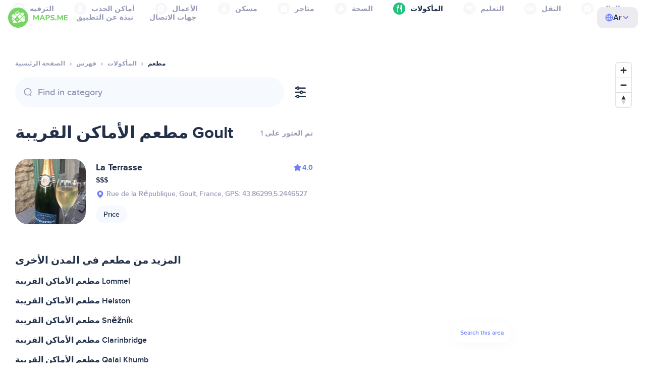

--- FILE ---
content_type: text/html;charset=UTF-8
request_url: https://ae.maps.me/catalog/food/amenity-restaurant/france/goult-34042607/
body_size: 80203
content:
<!DOCTYPE html>
<html>
  <head>
    
    <meta http-equiv="Content-Type" content="text/html; charset=utf-8" />
    <meta
      name="viewport"
      content="width=device-width, initial-scale=1.0, maximum-scale=1.0, user-scalable=0"
    />

    
    
    
    <meta
      name="description"
      content="يوجد مطعم من المطاعم في 2، Goult. ابحث عن المطاعم وصنفها بحسب التصنيف والمزايا والتقييمات الواردة عن المنطقة الواقعة في Goult، 2.‏‏مطعم: توجد 2 من الأماكن متوفرة في Goult، France. ابحث عن مطعم وصنفها بحسب التصنيف والمزايا والتقييمات في France للمنطقة الواقعة في مدينة Goult."
    />
    

    <link
      rel="apple-touch-icon"
      sizes="180x180"
      href="/img/favicon/apple-touch-icon.png"
    />
    <link
      rel="icon"
      type="image/png"
      sizes="32x32"
      href="/img/favicon/favicon-32x32.png"
    />
    <link
      rel="icon"
      type="image/png"
      sizes="16x16"
      href="/img/favicon/favicon-16x16.png"
    />
    <link rel="manifest" href="/img/favicon/site.webmanifest" />
    <link
      rel="mask-icon"
      href="/img/favicon/safari-pinned-tab.svg"
      color="#77d563"
    />
    <meta name="msapplication-TileColor" content="#00aba9" />
    <meta name="theme-color" content="#ffffff" />

    <title
    >مطعم القريبة من مدينة Goult في France والعناوين والمواقع الإلكترونية في دليل المأكولات. نزّل خرائط MAPS.ME التي تعمل دون الاتصال بالإنترنت.</title>
    
    
    
    
    
    

    <!--Google-->
    <meta
      itemprop="name"
      content="تطبيق MAPS.ME أو (MapsWithMe) عبارة عن خرائط مُفصلة للعالم يمكن تصفحها دون الاتصال بالإنترنت على هواتف iPhone وiPad وAndroid"
    />
    <meta
      itemprop="description"
      content="تطبيق MAPS.ME أو (MapsWithMe) عبارة عن خرائط للعالم أجمع يمكن تصفحها دون الاتصال بالإنترنت. خريطة الولايات المتحدة: نيويورك وسان فرانسيسكو وواشنطن. خريطة فرنسا: باريس. خريطة إيطاليا: روما وفينيسيا وفلورنسا وريميني. خريطة إسبانيا: برشلونة ومدريد. وخرائط اليابان وبريطانيا العظمى وتركيا وروسيا والهند. لأجهزة Android وiOS."
    />
    <meta itemprop="image" content="/img/logo.png" />
    <!--Twitter-->
    <meta name="twitter:card" content="summary" />
    <meta
      name="twitter:title"
      content="تطبيق MAPS.ME أو (MapsWithMe) عبارة عن خرائط مُفصلة للعالم يمكن تصفحها دون الاتصال بالإنترنت على هواتف iPhone وiPad وAndroid"
    />
    <meta
      name="twitter:description"
      content="تطبيق MAPS.ME أو (MapsWithMe) عبارة عن خرائط للعالم أجمع يمكن تصفحها دون الاتصال بالإنترنت. خريطة الولايات المتحدة: نيويورك وسان فرانسيسكو وواشنطن. خريطة فرنسا: باريس. خريطة إيطاليا: روما وفينيسيا وفلورنسا وريميني. خريطة إسبانيا: برشلونة ومدريد. وخرائط اليابان وبريطانيا العظمى وتركيا وروسيا والهند. لأجهزة Android وiOS."
    />
    <meta name="twitter:image:src" content="/img/logo.png" />
    <!--Facebook-->
    <meta
      property="og:site_name"
      content="تطبيق MAPS.ME أو (MapsWithMe) عبارة عن خرائط مُفصلة للعالم يمكن تصفحها دون الاتصال بالإنترنت على هواتف iPhone وiPad وAndroid"
    />
    <meta
      property="og:description"
      content="تطبيق MAPS.ME أو (MapsWithMe) عبارة عن خرائط للعالم أجمع يمكن تصفحها دون الاتصال بالإنترنت. خريطة الولايات المتحدة: نيويورك وسان فرانسيسكو وواشنطن. خريطة فرنسا: باريس. خريطة إيطاليا: روما وفينيسيا وفلورنسا وريميني. خريطة إسبانيا: برشلونة ومدريد. وخرائط اليابان وبريطانيا العظمى وتركيا وروسيا والهند. لأجهزة Android وiOS."
    />
    <meta property="og:image" content="/img/logo.png" />
    <meta
      property="og:title"
      content="تطبيق MAPS.ME أو (MapsWithMe) عبارة عن خرائط مُفصلة للعالم يمكن تصفحها دون الاتصال بالإنترنت على هواتف iPhone وiPad وAndroid"
    />
    <meta property="og:type" content="website" />
    <meta property="og:url" content="https://ae.maps.me" />
    <link
      rel="alternate"
      hreflang="en"
      href="https://maps.me/catalog/food/amenity-restaurant/france/goult-34042607/"
    /><link
      rel="alternate"
      hreflang="ar"
      href="https://ae.maps.me/catalog/food/amenity-restaurant/france/goult-34042607/"
    /><link
      rel="alternate"
      hreflang="pt-br"
      href="https://br.maps.me/catalog/food/amenity-restaurant/france/goult-34042607/"
    /><link
      rel="alternate"
      hreflang="fr"
      href="https://fr.maps.me/catalog/food/amenity-restaurant/france/goult-34042607/"
    /><link
      rel="alternate"
      hreflang="de"
      href="https://de.maps.me/catalog/food/amenity-restaurant/france/goult-34042607/"
    /><link
      rel="alternate"
      hreflang="it"
      href="https://it.maps.me/catalog/food/amenity-restaurant/france/goult-34042607/"
    /><link
      rel="alternate"
      hreflang="ru"
      href="https://ru.maps.me/catalog/food/amenity-restaurant/france/goult-34042607/"
    /><link
      rel="alternate"
      hreflang="zh"
      href="https://cn.maps.me/catalog/food/amenity-restaurant/france/goult-34042607/"
    /><link
      rel="alternate"
      hreflang="zf"
      href="https://zf.maps.me/catalog/food/amenity-restaurant/france/goult-34042607/"
    /><link
      rel="alternate"
      hreflang="es"
      href="https://es.maps.me/catalog/food/amenity-restaurant/france/goult-34042607/"
    /><link
      rel="alternate"
      hreflang="tr"
      href="https://tr.maps.me/catalog/food/amenity-restaurant/france/goult-34042607/"
    /><link
      rel="alternate"
      hreflang="hi"
      href="https://hi.maps.me/catalog/food/amenity-restaurant/france/goult-34042607/"
    /><link
      rel="alternate"
      hreflang="vi"
      href="https://vn.maps.me/catalog/food/amenity-restaurant/france/goult-34042607/"
    /><link
      rel="alternate"
      hreflang="ja"
      href="https://ja.maps.me/catalog/food/amenity-restaurant/france/goult-34042607/"
    /><link
      rel="alternate"
      hreflang="ko"
      href="https://ko.maps.me/catalog/food/amenity-restaurant/france/goult-34042607/"
    />
    
    <!--social end-->

    <link
      href="/css/light-theme.css"
      rel="stylesheet"
      type="text/css"
    />
    

    <link href="/css/style.css" rel="stylesheet" type="text/css" />
    <link href="/css/mobile.css" rel="stylesheet" type="text/css" />
    <link href="/css/header.css" rel="stylesheet" type="text/css" />
    <meta property="og:test" content="light" />

    <!-- Google Tag Manager -->
    <script>
      (function (w, d, s, l, i) {
        w[l] = w[l] || [];
        w[l].push({
          "gtm.start": new Date().getTime(),
          event: "gtm.js",
        });
        var f = d.getElementsByTagName(s)[0],
          j = d.createElement(s),
          dl = l != "dataLayer" ? "&l=" + l : "";
        j.async = true;
        j.src = "https://www.googletagmanager.com/gtm.js?id=" + i + dl;
        f.parentNode.insertBefore(j, f);
      })(window, document, "script", "dataLayer", "GTM-T43L9CP");
    </script>
    <!-- End Google Tag Manager -->
    <script
      src="//geoip-js.com/js/apis/geoip2/v2.1/geoip2.js"
      type="text/javascript"
    ></script>
  
    <script src="https://api.mapbox.com/mapbox-gl-js/v1.12.0/mapbox-gl.js"></script>
    <link
      href="https://api.mapbox.com/mapbox-gl-js/v1.12.0/mapbox-gl.css"
      rel="stylesheet"
    />
  </head>
  <body class="theme-light">
    <div class="mainwrap">
      <div class="top-content">
        <header
    class="page-header"
  >
    <div class="page-header-content-wrapper">
      <div class="page-header-left-side">
        <a
          class="page-header-logo page-header-logo--long"
          href="/"
          ><img src="/img/logo-full.svg" alt="Maps.me" />
        </a>
        <a
          class="page-header-logo page-header-logo--short"
          href="/"
          ><img src="/img/logo.svg" alt="Maps.me" />
        </a>
        <div class="page-header-navigation js-page-header-navigation">
          <div
            class="page-header-languages page-header-languages--mobile js-page-header-languages-block"
          >
            <div
              class="page-header-languages-current js-page-header-languages-current"
            >
              <div>
                <img src="/img/globe.svg" />
                <div>Ar</div>
              </div>
              <img class="chevron" src="/img/chevron-up.svg" />
            </div>
            <div class="page-header-back js-page-header-languages-current">
              <img src="/img/chevron-left.svg" />
              Menu
            </div>
            <div class="page-header-languages-list">
              <a
                class="filters-check"
                href="https://maps.me/catalog/food/amenity-restaurant/france/goult-34042607/"
              >
                <span class="checkbox"></span
                ><span>English</span>
              </a><a
                class="filters-check active"
                href="https://ae.maps.me/catalog/food/amenity-restaurant/france/goult-34042607/"
              >
                <span class="checkbox"></span
                ><span>Arabic</span>
              </a><a
                class="filters-check"
                href="https://br.maps.me/catalog/food/amenity-restaurant/france/goult-34042607/"
              >
                <span class="checkbox"></span
                ><span>Brazil</span>
              </a><a
                class="filters-check"
                href="https://fr.maps.me/catalog/food/amenity-restaurant/france/goult-34042607/"
              >
                <span class="checkbox"></span
                ><span>French</span>
              </a><a
                class="filters-check"
                href="https://de.maps.me/catalog/food/amenity-restaurant/france/goult-34042607/"
              >
                <span class="checkbox"></span
                ><span>German</span>
              </a><a
                class="filters-check"
                href="https://it.maps.me/catalog/food/amenity-restaurant/france/goult-34042607/"
              >
                <span class="checkbox"></span
                ><span>Italian</span>
              </a><a
                class="filters-check"
                href="https://ru.maps.me/catalog/food/amenity-restaurant/france/goult-34042607/"
              >
                <span class="checkbox"></span
                ><span>Russian</span>
              </a><a
                class="filters-check"
                href="https://cn.maps.me/catalog/food/amenity-restaurant/france/goult-34042607/"
              >
                <span class="checkbox"></span
                ><span>Simplified China</span>
              </a><a
                class="filters-check"
                href="https://zf.maps.me/catalog/food/amenity-restaurant/france/goult-34042607/"
              >
                <span class="checkbox"></span
                ><span>Traditional China</span>
              </a><a
                class="filters-check"
                href="https://es.maps.me/catalog/food/amenity-restaurant/france/goult-34042607/"
              >
                <span class="checkbox"></span
                ><span>Spanish</span>
              </a><a
                class="filters-check"
                href="https://tr.maps.me/catalog/food/amenity-restaurant/france/goult-34042607/"
              >
                <span class="checkbox"></span
                ><span>Turkey</span>
              </a><a
                class="filters-check"
                href="https://hi.maps.me/catalog/food/amenity-restaurant/france/goult-34042607/"
              >
                <span class="checkbox"></span
                ><span>India</span>
              </a><a
                class="filters-check"
                href="https://vn.maps.me/catalog/food/amenity-restaurant/france/goult-34042607/"
              >
                <span class="checkbox"></span
                ><span>Vietnam</span>
              </a><a
                class="filters-check"
                href="https://ja.maps.me/catalog/food/amenity-restaurant/france/goult-34042607/"
              >
                <span class="checkbox"></span
                ><span>Japanese</span>
              </a><a
                class="filters-check"
                href="https://ko.maps.me/catalog/food/amenity-restaurant/france/goult-34042607/"
              >
                <span class="checkbox"></span
                ><span>Korean</span>
              </a>
            </div>
          </div>
          <ul class="js-navigation-list">
            <li
            >
              <a
                class="link"
                href="/app/"
                >نبذة عن التطبيق</a
              >
              <img src="/img/chevron-nav.svg" />
            </li>
            <li
            >
              <a
                class="link"
                href="/contacts/"
                >جهات الاتصال</a
              >
              <img src="/img/chevron-nav.svg" />
            </li>
          </ul>
        </div>
      </div>

      <div
        class="page-header-languages js-page-header-languages-block"
      >
        <div
          class="page-header-languages-current js-page-header-languages-current"
        >
          <img src="/img/globe.svg" />
          <div>Ar</div>
          <img class="chevron" src="/img/chevron-up.svg" />
        </div>

        <div class="page-header-languages-list">
          <a
            class="filters-check"
            href="https://maps.me/catalog/food/amenity-restaurant/france/goult-34042607/"
          >
            <span class="checkbox"></span
            ><span>English</span>
          </a><a
            class="filters-check active"
            href="https://ae.maps.me/catalog/food/amenity-restaurant/france/goult-34042607/"
          >
            <span class="checkbox"></span
            ><span>Arabic</span>
          </a><a
            class="filters-check"
            href="https://br.maps.me/catalog/food/amenity-restaurant/france/goult-34042607/"
          >
            <span class="checkbox"></span
            ><span>Brazil</span>
          </a><a
            class="filters-check"
            href="https://fr.maps.me/catalog/food/amenity-restaurant/france/goult-34042607/"
          >
            <span class="checkbox"></span
            ><span>French</span>
          </a><a
            class="filters-check"
            href="https://de.maps.me/catalog/food/amenity-restaurant/france/goult-34042607/"
          >
            <span class="checkbox"></span
            ><span>German</span>
          </a><a
            class="filters-check"
            href="https://it.maps.me/catalog/food/amenity-restaurant/france/goult-34042607/"
          >
            <span class="checkbox"></span
            ><span>Italian</span>
          </a><a
            class="filters-check"
            href="https://ru.maps.me/catalog/food/amenity-restaurant/france/goult-34042607/"
          >
            <span class="checkbox"></span
            ><span>Russian</span>
          </a><a
            class="filters-check"
            href="https://cn.maps.me/catalog/food/amenity-restaurant/france/goult-34042607/"
          >
            <span class="checkbox"></span
            ><span>Simplified China</span>
          </a><a
            class="filters-check"
            href="https://zf.maps.me/catalog/food/amenity-restaurant/france/goult-34042607/"
          >
            <span class="checkbox"></span
            ><span>Traditional China</span>
          </a><a
            class="filters-check"
            href="https://es.maps.me/catalog/food/amenity-restaurant/france/goult-34042607/"
          >
            <span class="checkbox"></span
            ><span>Spanish</span>
          </a><a
            class="filters-check"
            href="https://tr.maps.me/catalog/food/amenity-restaurant/france/goult-34042607/"
          >
            <span class="checkbox"></span
            ><span>Turkey</span>
          </a><a
            class="filters-check"
            href="https://hi.maps.me/catalog/food/amenity-restaurant/france/goult-34042607/"
          >
            <span class="checkbox"></span
            ><span>India</span>
          </a><a
            class="filters-check"
            href="https://vn.maps.me/catalog/food/amenity-restaurant/france/goult-34042607/"
          >
            <span class="checkbox"></span
            ><span>Vietnam</span>
          </a><a
            class="filters-check"
            href="https://ja.maps.me/catalog/food/amenity-restaurant/france/goult-34042607/"
          >
            <span class="checkbox"></span
            ><span>Japanese</span>
          </a><a
            class="filters-check"
            href="https://ko.maps.me/catalog/food/amenity-restaurant/france/goult-34042607/"
          >
            <span class="checkbox"></span
            ><span>Korean</span>
          </a>
        </div>
      </div>

      <div class="mobile-menu-button js-mobile-menu-button">
        <img
          class="mobile-menu-image--burger"
          src="/img/burger.svg"
          alt="Maps.me"
        />
        <img
          class="mobile-menu-image--cross"
          src="/img/burger-close.svg"
          alt="Maps.me"
        />
      </div>
    </div>
    <div class="snackbar-error" id="error-alert">
      <div class="snackbar-error-text-container" variant="error"><span class="snackbar-error-text">This section is not available yet</span></div>
      <div class="snackbar-error-icon"><svg width="24" height="24" viewBox="0 0 24 24" fill="none" xmlns="http://www.w3.org/2000/svg"><path d="M12 22C9.34711 22.0024 6.80218 20.9496 4.9263 19.0737C3.05042 17.1978 1.99762 14.6529 2 12V11.8C2.08179 7.79223 4.5478 4.22016 8.26637 2.72307C11.9849 1.22597 16.2381 2.0929 19.074 4.92601C21.9365 7.78609 22.7932 12.0893 21.2443 15.8276C19.6955 19.5659 16.0465 22.0024 12 22ZM12 13.41L13.885 15.295C14.2744 15.6844 14.9056 15.6844 15.295 15.295C15.6844 14.9056 15.6844 14.2744 15.295 13.885L13.41 12L15.295 10.115C15.6844 9.72565 15.6844 9.09437 15.295 8.70501C14.9056 8.31565 14.2744 8.31565 13.885 8.70501L12 10.59L10.115 8.70501C9.72565 8.31565 9.09437 8.31565 8.70501 8.70501C8.31565 9.09437 8.31565 9.72565 8.70501 10.115L10.59 12L8.70508 13.8849C8.31568 14.2743 8.31568 14.9057 8.70508 15.2951C9.09442 15.6844 9.72566 15.6845 10.1151 15.2952L12 13.411V13.41Z" fill="white"></path></svg></div>
    </div>
  </header>
        <!-- end .header-->
        
        
          <div class="top-categories">
    <div class="container">
        <div class="swiper-container">
            <div class="swiper-wrapper">
                <div class="swiper-slide">
                    <div class="menu-category js_open_block"
                         style="--color: #319CFF">
                        <div class="menu-category-head link js_toggle_categories"> <span class="pic">
                                                                            <img src="/img/categories/entertainment-7d60ce76e86377e2fc948d0865602163.svg"
                                                                                 width="24" height="24" alt=""/>
                                                                            </span><span>الترفيه</span>
                        </div>
                        <!-- end .menu-category-head-->
                        <div class="popup">
                            <div class="popup-scroll">
                                <div class="popup-ind">
                                    <ul>
                                        <li>
                                            <a href="/catalog/recreation/sport-athletics/">ألعاب بدنية</a>
                                        </li>
                                        <li>
                                            <a href="/catalog/recreation/sport-basketball/">ملعب كرة سلة</a>
                                        </li>
                                        <li>
                                            <a href="/catalog/recreation/amenity-casino/">كازينو</a>
                                        </li>
                                        <li>
                                            <a href="/catalog/recreation/amenity-cinema/">سينما</a>
                                        </li>
                                        <li>
                                            <a href="/catalog/recreation/leisure-fitness_centre/">مركز لياقة بدنية</a>
                                        </li>
                                        <li>
                                            <a href="/catalog/recreation/sport-football/">ملعب كرة قدم</a>
                                        </li>
                                        <li>
                                            <a href="/catalog/recreation/amenity-library/">مكتبة</a>
                                        </li>
                                        <li>
                                            <a href="/catalog/recreation/sport-multi/">ملاعب الرياضات المتعددة</a>
                                        </li>
                                        <li>
                                            <a href="/catalog/recreation/amenity-nightclub/">نادِ ليلي</a>
                                        </li>
                                        <li>
                                            <a href="/catalog/recreation/leisure-park/">متنزه</a>
                                        </li>
                                        <li>
                                            <a href="/catalog/recreation/man_made-pier/">رصيف بحري</a>
                                        </li>
                                        <li>
                                            <a href="/catalog/recreation/leisure-sauna/">ساونا</a>
                                        </li>
                                        <li>
                                            <a href="/catalog/recreation/leisure-stadium/">استاد</a>
                                        </li>
                                        <li>
                                            <a href="/catalog/recreation/leisure-swimming_pool/">حمام سباحة</a>
                                        </li>
                                        <li>
                                            <a href="/catalog/recreation/amenity-theatre/">مسرح</a>
                                        </li>
                                        <li>
                                            <a href="/catalog/recreation/leisure-water_park/">حديقة مائية</a>
                                        </li>
                                        <li>
                                            <a href="/catalog/recreation/tourism-zoo/">حديقة حيوان</a>
                                        </li>
                                    </ul>
                                </div>
                                <!-- end .popup-ind-->
                            </div>
                            <!-- end .popup-scroll-->
                            <div class="popup-arr"></div>
                        </div>
                        <!-- end .popup-->
                    </div>
                    <!-- end .menu-category-->
                </div>
                <div class="swiper-slide">
                    <div class="menu-category js_open_block"
                         style="--color: #AF63BC">
                        <div class="menu-category-head link js_toggle_categories"> <span class="pic">
                                                                            <img src="/img/categories/attractions-86345dd157fbd2a77d6e6ec71715c2bc.svg"
                                                                                 width="24" height="24" alt=""/>
                                                                            </span><span>أماكن الجذب</span>
                        </div>
                        <!-- end .menu-category-head-->
                        <div class="popup">
                            <div class="popup-scroll">
                                <div class="popup-ind">
                                    <ul>
                                        <li>
                                            <a href="/catalog/attractions/tourism-attraction/">مزار سياحي</a>
                                        </li>
                                        <li>
                                            <a href="/catalog/attractions/historic-castle/">قلعة</a>
                                        </li>
                                        <li>
                                            <a href="/catalog/attractions/amenity-place_of_worship-christian/">كنيسة</a>
                                        </li>
                                        <li>
                                            <a href="/catalog/attractions/historic-memorial/">نصب تذكاري</a>
                                        </li>
                                        <li>
                                            <a href="/catalog/attractions/historic-monument/">معلَم</a>
                                        </li>
                                        <li>
                                            <a href="/catalog/attractions/amenity-place_of_worship-muslim/">Mosque</a>
                                        </li>
                                        <li>
                                            <a href="/catalog/attractions/tourism-museum/">متحف</a>
                                        </li>
                                        <li>
                                            <a href="/catalog/attractions/amenity-place_of_worship-jewish/">معبد يهودي</a>
                                        </li>
                                        <li>
                                            <a href="/catalog/attractions/amenity-place_of_worship-taoist/">معبد</a>
                                        </li>
                                        <li>
                                            <a href="/catalog/attractions/historic-tomb/">مقبرة</a>
                                        </li>
                                        <li>
                                            <a href="/catalog/attractions/tourism-viewpoint/">مكان جذب</a>
                                        </li>
                                        <li>
                                            <a href="/catalog/attractions/historic-wayside_shrine/">ضريح سياحي</a>
                                        </li>
                                    </ul>
                                </div>
                                <!-- end .popup-ind-->
                            </div>
                            <!-- end .popup-scroll-->
                            <div class="popup-arr"></div>
                        </div>
                        <!-- end .popup-->
                    </div>
                    <!-- end .menu-category-->
                </div>
                <div class="swiper-slide">
                    <div class="menu-category js_open_block"
                         style="--color: #5D36B0">
                        <div class="menu-category-head link js_toggle_categories"> <span class="pic">
                                                                            <img src="/img/categories/business-b610e905c38c339acb539c8a6bb3a4c7.svg"
                                                                                 width="24" height="24" alt=""/>
                                                                            </span><span>الأعمال</span>
                        </div>
                        <!-- end .menu-category-head-->
                        <div class="popup">
                            <div class="popup-scroll">
                                <div class="popup-ind">
                                    <ul>
                                        <li>
                                            <a href="/catalog/business/shop-car_parts/">قطع غيار السيارات</a>
                                        </li>
                                        <li>
                                            <a href="/catalog/business/shop-car/">ورشة سيارات</a>
                                        </li>
                                        <li>
                                            <a href="/catalog/business/amenity-car_wash/">مغسلة السيارات</a>
                                        </li>
                                        <li>
                                            <a href="/catalog/business/office-company/">مكاتب الشركات</a>
                                        </li>
                                        <li>
                                            <a href="/catalog/business/shop-dry_cleaning/">التنظيف الجاف</a>
                                        </li>
                                        <li>
                                            <a href="/catalog/business/shop-hairdresser/">مصفف شعر</a>
                                        </li>
                                        <li>
                                            <a href="/catalog/business/shop-laundry/">مغسلة</a>
                                        </li>
                                        <li>
                                            <a href="/catalog/business/office-lawyer/">محامي</a>
                                        </li>
                                        <li>
                                            <a href="/catalog/business/shop-optician/">مركز بصريات</a>
                                        </li>
                                        <li>
                                            <a href="/catalog/business/shop-car_repair-tyres/">إصلاح الإطارات</a>
                                        </li>
                                    </ul>
                                </div>
                                <!-- end .popup-ind-->
                            </div>
                            <!-- end .popup-scroll-->
                            <div class="popup-arr"></div>
                        </div>
                        <!-- end .popup-->
                    </div>
                    <!-- end .menu-category-->
                </div>
                <div class="swiper-slide">
                    <div class="menu-category js_open_block"
                         style="--color: #6F4ADA">
                        <div class="menu-category-head link js_toggle_categories"> <span class="pic">
                                                                            <img src="/img/categories/lodging-3101fa6373c6a4ce946195c82f9a8b7d.svg"
                                                                                 width="24" height="24" alt=""/>
                                                                            </span><span>مسكن</span>
                        </div>
                        <!-- end .menu-category-head-->
                        <div class="popup">
                            <div class="popup-scroll">
                                <div class="popup-ind">
                                    <ul>
                                        <li>
                                            <a href="/catalog/lodging/tourism-apartment/">شقق</a>
                                        </li>
                                        <li>
                                            <a href="/catalog/lodging/tourism-camp_site/">مخيَم</a>
                                        </li>
                                        <li>
                                            <a href="/catalog/lodging/tourism-guest_house/">دار ضيافة</a>
                                        </li>
                                        <li>
                                            <a href="/catalog/lodging/tourism-hostel/">بيت للشباب</a>
                                        </li>
                                        <li>
                                            <a href="/catalog/lodging/tourism-hotel/">فندق</a>
                                        </li>
                                        <li>
                                            <a href="/catalog/lodging/tourism-motel/">نُزل</a>
                                        </li>
                                    </ul>
                                </div>
                                <!-- end .popup-ind-->
                            </div>
                            <!-- end .popup-scroll-->
                            <div class="popup-arr"></div>
                        </div>
                        <!-- end .popup-->
                    </div>
                    <!-- end .menu-category-->
                </div>
                <div class="swiper-slide">
                    <div class="menu-category js_open_block"
                         style="--color: #999CB8">
                        <div class="menu-category-head link js_toggle_categories"> <span class="pic">
                                                                            <img src="/img/categories/shops-5aea0688e2b2c67948d3fe515282b853.svg"
                                                                                 width="24" height="24" alt=""/>
                                                                            </span><span>متاجر</span>
                        </div>
                        <!-- end .menu-category-head-->
                        <div class="popup">
                            <div class="popup-scroll">
                                <div class="popup-ind">
                                    <ul>
                                        <li>
                                            <a href="/catalog/shops/shop-bakery/">مخبز</a>
                                        </li>
                                        <li>
                                            <a href="/catalog/shops/shop-beauty/">صالون تجميل</a>
                                        </li>
                                        <li>
                                            <a href="/catalog/shops/shop-books/">متجر كتب</a>
                                        </li>
                                        <li>
                                            <a href="/catalog/shops/shop-butcher/">محل جزارة</a>
                                        </li>
                                        <li>
                                            <a href="/catalog/shops/shop-chemist/">صيدلية</a>
                                        </li>
                                        <li>
                                            <a href="/catalog/shops/shop-clothes/">محل ملابس</a>
                                        </li>
                                        <li>
                                            <a href="/catalog/shops/shop-computer/">متجر كمبيوتر</a>
                                        </li>
                                        <li>
                                            <a href="/catalog/shops/shop-department_store/">متجر كبير</a>
                                        </li>
                                        <li>
                                            <a href="/catalog/shops/shop-florist/">بائع زهور</a>
                                        </li>
                                        <li>
                                            <a href="/catalog/shops/shop-furniture/">متجر لبيع الأثاث</a>
                                        </li>
                                        <li>
                                            <a href="/catalog/shops/shop-gift/">محل هدايا</a>
                                        </li>
                                        <li>
                                            <a href="/catalog/shops/shop-hardware/">متجر لبيع الأجهزة</a>
                                        </li>
                                        <li>
                                            <a href="/catalog/shops/shop-jewelry/">مجوهرات</a>
                                        </li>
                                        <li>
                                            <a href="/catalog/shops/shop-kiosk/">كُشك</a>
                                        </li>
                                        <li>
                                            <a href="/catalog/shops/shop-alcohol/">متجر لبيع المشروبات الكحولية</a>
                                        </li>
                                        <li>
                                            <a href="/catalog/shops/shop-mall/">مركز تجاري</a>
                                        </li>
                                        <li>
                                            <a href="/catalog/shops/amenity-marketplace/">سوق</a>
                                        </li>
                                        <li>
                                            <a href="/catalog/shops/shop-pet/">متجر حيوانات أليفة</a>
                                        </li>
                                        <li>
                                            <a href="/catalog/shops/shop-photo/">معمل الصور</a>
                                        </li>
                                        <li>
                                            <a href="/catalog/shops/shop-shoes/">متجر أحذية</a>
                                        </li>
                                        <li>
                                            <a href="/catalog/shops/shop-sports/">سلع رياضية</a>
                                        </li>
                                        <li>
                                            <a href="/catalog/shops/shop-supermarket/">متجر كبير</a>
                                        </li>
                                        <li>
                                            <a href="/catalog/shops/shop-confectionery/">الحلويات</a>
                                        </li>
                                        <li>
                                            <a href="/catalog/shops/shop-ticket/">متجر تذاكر</a>
                                        </li>
                                        <li>
                                            <a href="/catalog/shops/shop-toys/">متجر ألعاب</a>
                                        </li>
                                        <li>
                                            <a href="/catalog/shops/shop-wine/">محل لبيع النبيذ</a>
                                        </li>
                                    </ul>
                                </div>
                                <!-- end .popup-ind-->
                            </div>
                            <!-- end .popup-scroll-->
                            <div class="popup-arr"></div>
                        </div>
                        <!-- end .popup-->
                    </div>
                    <!-- end .menu-category-->
                </div>
                <div class="swiper-slide">
                    <div class="menu-category js_open_block"
                         style="--color: #28DBBB">
                        <div class="menu-category-head link js_toggle_categories"> <span class="pic">
                                                                            <img src="/img/categories/health-a5112ec65e5c888fae2e25462a5ecb0d.svg"
                                                                                 width="24" height="24" alt=""/>
                                                                            </span><span>الصحة</span>
                        </div>
                        <!-- end .menu-category-head-->
                        <div class="popup">
                            <div class="popup-scroll">
                                <div class="popup-ind">
                                    <ul>
                                        <li>
                                            <a href="/catalog/health/amenity-clinic/">عيادة</a>
                                        </li>
                                        <li>
                                            <a href="/catalog/health/amenity-dentist/">طبيب أسنان</a>
                                        </li>
                                        <li>
                                            <a href="/catalog/health/amenity-doctors/">طبيب بشري</a>
                                        </li>
                                        <li>
                                            <a href="/catalog/health/amenity-hospital/">مستشفى</a>
                                        </li>
                                        <li>
                                            <a href="/catalog/health/amenity-pharmacy/">صيدلية</a>
                                        </li>
                                        <li>
                                            <a href="/catalog/health/amenity-veterinary/">طبيب بيطري</a>
                                        </li>
                                    </ul>
                                </div>
                                <!-- end .popup-ind-->
                            </div>
                            <!-- end .popup-scroll-->
                            <div class="popup-arr"></div>
                        </div>
                        <!-- end .popup-->
                    </div>
                    <!-- end .menu-category-->
                </div>
                <div class="swiper-slide active">
                    <div class="menu-category active js_open_block"
                         style="--color: #24C17D">
                        <div class="menu-category-head link js_toggle_categories"> <span class="pic">
                                                                            <img src="/img/categories/food-482840d98888ee6d80d9694d22bec315.svg"
                                                                                 width="24" height="24" alt=""/>
                                                                            </span><span>المأكولات</span>
                        </div>
                        <!-- end .menu-category-head-->
                        <div class="popup">
                            <div class="popup-scroll">
                                <div class="popup-ind">
                                    <ul>
                                        <li>
                                            <a href="/catalog/food/amenity-bar/">بار</a>
                                        </li>
                                        <li>
                                            <a href="/catalog/food/amenity-cafe/">مقهى</a>
                                        </li>
                                        <li>
                                            <a href="/catalog/food/amenity-fast_food/">المأكولات السريعة</a>
                                        </li>
                                        <li>
                                            <a href="/catalog/food/amenity-pub/">حانة</a>
                                        </li>
                                        <li>
                                            <a href="/catalog/food/amenity-restaurant/">مطعم</a>
                                        </li>
                                    </ul>
                                </div>
                                <!-- end .popup-ind-->
                            </div>
                            <!-- end .popup-scroll-->
                            <div class="popup-arr"></div>
                        </div>
                        <!-- end .popup-->
                    </div>
                    <!-- end .menu-category-->
                </div>
                <div class="swiper-slide">
                    <div class="menu-category js_open_block"
                         style="--color: #1F9983">
                        <div class="menu-category-head link js_toggle_categories"> <span class="pic">
                                                                            <img src="/img/categories/education-6eeba8b3633828a2bc8a5e5849e3b374.svg"
                                                                                 width="24" height="24" alt=""/>
                                                                            </span><span>التعليم</span>
                        </div>
                        <!-- end .menu-category-head-->
                        <div class="popup">
                            <div class="popup-scroll">
                                <div class="popup-ind">
                                    <ul>
                                        <li>
                                            <a href="/catalog/education/amenity-college/">كلية</a>
                                        </li>
                                        <li>
                                            <a href="/catalog/education/amenity-kindergarten/">روضة أطفال</a>
                                        </li>
                                        <li>
                                            <a href="/catalog/education/amenity-school/">مدرسة</a>
                                        </li>
                                        <li>
                                            <a href="/catalog/education/amenity-university/">جامعة</a>
                                        </li>
                                    </ul>
                                </div>
                                <!-- end .popup-ind-->
                            </div>
                            <!-- end .popup-scroll-->
                            <div class="popup-arr"></div>
                        </div>
                        <!-- end .popup-->
                    </div>
                    <!-- end .menu-category-->
                </div>
                <div class="swiper-slide">
                    <div class="menu-category js_open_block"
                         style="--color: #FB4D6D">
                        <div class="menu-category-head link js_toggle_categories"> <span class="pic">
                                                                            <img src="/img/categories/transport-5f3701dbe5fcb3435103f1d33304467b.svg"
                                                                                 width="24" height="24" alt=""/>
                                                                            </span><span>النقل</span>
                        </div>
                        <!-- end .menu-category-head-->
                        <div class="popup">
                            <div class="popup-scroll">
                                <div class="popup-ind">
                                    <ul>
                                        <li>
                                            <a href="/catalog/transport/aeroway-aerodrome/">مطار</a>
                                        </li>
                                        <li>
                                            <a href="/catalog/transport/amenity-bus_station/">محطة حافلات</a>
                                        </li>
                                        <li>
                                            <a href="/catalog/transport/amenity-car_rental/">تأجير السيارات</a>
                                        </li>
                                        <li>
                                            <a href="/catalog/transport/amenity-car_sharing/">مشاركة السيارات</a>
                                        </li>
                                        <li>
                                            <a href="/catalog/transport/amenity-fuel/">محطة وقود</a>
                                        </li>
                                        <li>
                                            <a href="/catalog/transport/amenity-parking/">أماكن انتظار السيارات</a>
                                        </li>
                                        <li>
                                            <a href="/catalog/transport/railway-subway_entrance/">مترو الأنفاق</a>
                                        </li>
                                        <li>
                                            <a href="/catalog/transport/amenity-taxi/">تاكسي</a>
                                        </li>
                                        <li>
                                            <a href="/catalog/transport/railway-station/">محطة قطار</a>
                                        </li>
                                    </ul>
                                </div>
                                <!-- end .popup-ind-->
                            </div>
                            <!-- end .popup-scroll-->
                            <div class="popup-arr"></div>
                        </div>
                        <!-- end .popup-->
                    </div>
                    <!-- end .menu-category-->
                </div>
                <div class="swiper-slide">
                    <div class="menu-category js_open_block"
                         style="--color: #82C3FF">
                        <div class="menu-category-head link js_toggle_categories"> <span class="pic">
                                                                            <img src="/img/categories/finance-b610e905c38c339acb539c8a6bb3a4c7.svg"
                                                                                 width="24" height="24" alt=""/>
                                                                            </span><span>المالية</span>
                        </div>
                        <!-- end .menu-category-head-->
                        <div class="popup">
                            <div class="popup-scroll">
                                <div class="popup-ind">
                                    <ul>
                                        <li>
                                            <a href="/catalog/finance/amenity-atm/">ماكينة الصراف الآلي</a>
                                        </li>
                                        <li>
                                            <a href="/catalog/finance/amenity-bank/">بنك</a>
                                        </li>
                                        <li>
                                            <a href="/catalog/finance/amenity-post_office/">مكتب بريد</a>
                                        </li>
                                    </ul>
                                </div>
                                <!-- end .popup-ind-->
                            </div>
                            <!-- end .popup-scroll-->
                            <div class="popup-arr"></div>
                        </div>
                        <!-- end .popup-->
                    </div>
                    <!-- end .menu-category-->
                </div>
                <!-- end .swiper-slide-->
            </div>
            <!-- end .swiper-wrapper-->
        </div>
        <!-- end .swiper-container-->
    </div>
    <!-- end .container-->
</div>
        
        
        <!-- end .top-categories-->
      </div>
      <!-- end .top-content-->
      <div class="content">
        <div class="top-content-place with-cat"></div>
        <div class="content-with-map">
          <div class="container">
            <div class="breadcrumbs">
              <div class="grid">
                <div>
                  <a href="/"
                    ><span>الصفحة الرئيسية</span></a
                  >
                </div>
                <div class="arr">
                  <svg width="12" height="12">
                    <use xlink:href="/img/sprite.svg#rarr-12"></use>
                  </svg>
                </div>
                <div>
                  <a href="/catalog"
                    ><span>فهرس</span></a
                  >
                </div>
                <div class="arr">
                  <svg width="12" height="12">
                    <use xlink:href="/img/sprite.svg#rarr-12"></use>
                  </svg>
                </div>
                <div>
                  <a
                    href="/catalog/food/"
                  >
                    <span>المأكولات</span>
                  </a>
                </div>
                <div class="arr">
                  <svg width="12" height="12">
                    <use xlink:href="/img/sprite.svg#rarr-12"></use>
                  </svg>
                </div>
                <div>
                  <span>مطعم</span>
                </div>
              </div>
              <!-- end .grid-->
            </div>
            <!-- end .breadcrumbs-->
            <form
              action="/catalog/food/amenity-restaurant/"
              class="big-search has-filters"
            >
              <div class="input placeholder input-big input-search">
                <input
                  type="search"
                  placeholder="Find in category" id="searchString" name="searchString" value=""
                />
                <div class="pic">
                  <svg width="20" height="20">
                    <use xlink:href="/img/sprite.svg#search-20"></use>
                  </svg>
                </div>
                <div class="clear">
                  <svg width="24" height="24">
                    <use xlink:href="/img/sprite.svg#cross-24"></use>
                  </svg>
                </div>
              </div>
              <!-- end .input-->
              <div
                class="filters js_open_block"
              >
                <div class="toggle js_toggle">
                  <svg width="24" height="24">
                    <use xlink:href="/img/sprite.svg#filter-24"></use>
                  </svg>
                </div>
                <!-- end .toggle-->
                <div class="popup">
                  <div class="popup-scroll">
                    <div class="popup-ind">
                      <a
                        class="filters-check"
                        href="/catalog/food/amenity-restaurant/?wifi=true"
                      >
                        <span class="checkbox"></span><span>Wi-Fi</span>
                      </a>
                      <!-- end .filters-check-->
                      
                      <!-- end .filters-check-->
                      <div class="filters-checks">
                        <a
                          href="/catalog/food/amenity-restaurant/?priceTier=1"
                        >
                          <span>$</span>
                        </a>
                        <a
                          href="/catalog/food/amenity-restaurant/?priceTier=2"
                        >
                          <span>$$</span>
                        </a>
                        <a
                          href="/catalog/food/amenity-restaurant/?priceTier=3"
                        >
                          <span>$$$</span>
                        </a>
                        <a
                          href="/catalog/food/amenity-restaurant/?priceTier=4"
                        >
                          <span>$$$$</span>
                        </a>
                      </div>
                      <!-- end .filters-checks-->
                      <a
                        class="filters-check"
                        href="/catalog/food/amenity-restaurant/?wheelchair=true"
                      >
                        <span class="checkbox"></span
                        ><span>Wheelchair active</span>
                      </a>
                      <!-- end .filters-check-->
                      <div class="filters-clear">
                        <a
                          class="link"
                          type="reset"
                          href="/catalog/food/amenity-restaurant/"
                          >Clear</a
                        >
                      </div>
                      <!-- end .filters-clear-->
                    </div>
                    <!-- end .popup-ind-->
                  </div>
                  <!-- end .popup-scroll-->
                  <div class="popup-arr"></div>
                </div>
                <!-- end .popup-->
              </div>
              <!-- end .filters-->
            </form>
            <!-- end .big-search-->

            <div
              class="results-title"
            >
              <div class="top">
                
                <h1
                  class="title-33"
                >مطعم الأماكن القريبة Goult</h1>
                
                <div
                  class="num"
                >تم العثور على 1</div>
              </div>
              <!-- end .top-->
            </div>
            <!-- end .results-title-->
            <div
              class="list-places"
            >
              
                <div class="el" id="5b2ff9458086fc67e761d034">
    <div class="card-wide">
        <a class="head"
           href="/catalog/food/amenity-restaurant/la-terrasse-4611686024092425225/">
            <div class="photo"><img src="https://fastly.4sqi.net/img/general/320x240/63872660_kQEyua7dUn5AONsyRVQLJoZ18t0y8XTrTdvY4qHsCV0.jpg" width="280"
                                    height="260" alt=""/></div>
            <!-- end .photo-->
            <div class="wrap">
                <div class="top">
                    <h2 class="name">La Terrasse</h2>
                    <div class="info-stars">
                        <span class="pic">
                    <svg width="15" height="15">
                            <use xlink:href="/img/sprite.svg#star-15"></use>
                    </svg>
                    </span>
                        <span>4.0</span>
                    </div>
                    <!-- end .info-stars-->
                </div>
                <!-- end .top-->
                <div class="info">
                    <div class="l">
                        <div>
                            
                            
                                
                                
                                $$$
                                
                            
                        </div>
                        <div class="info-place">
                            <span class="pic">
                            <svg width="15" height="15">
                                    <use xlink:href="/img/sprite.svg#pin-20"></use>
                            </svg>
                        </span>
                            <div>Rue de la République, Goult, France, GPS: 43.86299,5.2446527</div>
                        </div>
                        <!-- end .info-place-->
                    </div>
                    <!-- end .l-->
                </div>
                <!-- end .info-->
                <div class="tags">
                    <ul class="show">
                        <li>
                            <div class="btn btn-lightblue">Price</div>
                        </li>
                    </ul>
                    <ul class="hide">
                    </ul>
                    <div class="btn btn-lightblue">+<span></span>more
                    </div>
                </div>
                <!-- end .tags-->
            </div>
            <!-- end .wrap-->
        </a>
        <!-- end .head-->
        
        <!-- end .descr-->
    </div>
    <!-- end .card-wide-->
</div>
                
              
              <!-- end .inner-info-->
            </div>
            <div>
              <!--                     https://maps.me/catalog/food/amenity-cafe/nederland/amsterdam-268396336/ -->
              <h3
                class="title-20"
              >المزيد من مطعم في المدن الأخرى</h3>
              <ul class="links-list">
                <li>
                  <a
                    href="/catalog/food/amenity-restaurant/belgie---belgique---belgien/lommel-77830397/"
                  >مطعم الأماكن القريبة Lommel</a>
                </li>
                <li>
                  <a
                    href="/catalog/food/amenity-restaurant/united-kingdom/helston-18327458/"
                  >مطعم الأماكن القريبة Helston</a>
                </li>
                <li>
                  <a
                    href="/catalog/food/amenity-restaurant/cesko/sneznik-1598883317/"
                  >مطعم الأماكن القريبة Sněžník</a>
                </li>
                <li>
                  <a
                    href="/catalog/food/amenity-restaurant/ireland/clarinbridge-52260501/"
                  >مطعم الأماكن القريبة Clarinbridge</a>
                </li>
                <li>
                  <a
                    href="/catalog/food/amenity-restaurant/toch-ikiston/qalai---khumb-449099083/"
                  >مطعم الأماكن القريبة Qalai Khumb</a>
                </li>
                <li>
                  <a
                    href="/catalog/food/amenity-restaurant/nicaragua/nagarote-290862240/"
                  >مطعم الأماكن القريبة Nagarote</a>
                </li>
              </ul>
            </div>
            <div>
              <!-- https://maps.me/catalog/recreation/leisure-fitness_centre/country-espana/city-barcelona-152364165/ -->
              <h3
                class="title-20"
              >الأماكن المثيرة للاهتمام في Goult</h3>
              <ul class="links-list">
                <li>
                  <a
                    href="/catalog/lodging/tourism-guest_house/france/goult-34042607/"
                  >Guest House الأماكن القريبة Goult</a>
                </li>
                <li>
                  <a
                    href="/catalog/attractions/amenity-place_of_worship-christian/france/goult-34042607/"
                  >Church الأماكن القريبة Goult</a>
                </li>
                <li>
                  <a
                    href="/catalog/transport/amenity-parking/france/goult-34042607/"
                  >Parking الأماكن القريبة Goult</a>
                </li>
                <li>
                  <a
                    href="/catalog/attractions/historic-memorial/france/goult-34042607/"
                  >Memorial الأماكن القريبة Goult</a>
                </li>
                <li>
                  <a
                    href="/catalog/business/shop-hairdresser/france/goult-34042607/"
                  >Hairdresser الأماكن القريبة Goult</a>
                </li>
                <li>
                  <a
                    href="/catalog/food/amenity-cafe/france/goult-34042607/"
                  >Cafe الأماكن القريبة Goult</a>
                </li>
              </ul>
            </div>
            <!--                <div th:if="${citySections}" class="more-places">-->
            <!--                    <h2 class="title-24"-->
            <!--                        th:if="${catalog_subcategories.links.block3 != null && catalog_subcategories.links.block3.size() > 0}"-->
            <!--                        th:text="#{text.MoreInOtherCities(${sectionCrumb.name})}">-->
            <!--                    </h2>-->
            <!--                    <div class="slider-places">-->
            <!--                        <div class="swiper-container">-->
            <!--                            <div class="swiper-wrapper">-->
            <!--                                <div th:each="link :${catalog_subcategories.links.block3}" class="swiper-slide">-->
            <!--                                    <a class="img-link" th:href="@{/catalog/{group}/{category}/{country}/{city}/-->
            <!--                                    (group=${link.targetGroupAlias},category=${link.targetCategoryAlias},country=${link.targetCountryAlias},city=${link.targetCityAlias})}">-->
            <!--                                        <img th:src="@{/img/cities/other/{file}(file=${link.image})}"-->
            <!--                                             width="367" height="240" alt=""/>-->
            <!--                                        <span th:text="${sectionCrumb.name} + ' '+#{text.PlaceNearby}+' ' + ${link.targetCityName}"-->
            <!--                                              class="img-link-text">-->
            <!--                                        </span>-->
            <!--                                    </a>-->
            <!--                                    &lt;!&ndash; end .img-link&ndash;&gt;-->
            <!--                                </div>-->
            <!--                            </div>-->
            <!--                            &lt;!&ndash; end .swiper-wrapper&ndash;&gt;-->
            <!--                        </div>-->
            <!--                        &lt;!&ndash; end .swiper-container&ndash;&gt;-->
            <!--                        <div class="swiper-arr swiper-prev">-->
            <!--                            <svg width="12" height="12">-->
            <!--                                <use xlink:href="/img/sprite.svg#rarr-12"></use>-->
            <!--                            </svg>-->
            <!--                        </div>-->
            <!--                        &lt;!&ndash; end .swiper-prev&ndash;&gt;-->
            <!--                        <div class="swiper-arr swiper-next">-->
            <!--                            <svg width="12" height="12">-->
            <!--                                <use xlink:href="/img/sprite.svg#rarr-12"></use>-->
            <!--                            </svg>-->
            <!--                        </div>-->
            <!--                        &lt;!&ndash; end .swiper-next&ndash;&gt;-->
            <!--                    </div>-->
            <!--                    &lt;!&ndash; end .slider-places&ndash;&gt;-->
            <!--                    <h2 class="title-24"-->
            <!--                        th:if="${catalog_subcategories.links.block4 != null && catalog_subcategories.links.block4.size()>0}"-->
            <!--                        th:text="#{text.InterestingPlaces(${catalog_subcategories.cityName})}"></h2>-->
            <!--                    <div class="slider-places">-->
            <!--                        <div class="swiper-container">-->
            <!--                            <div class="swiper-wrapper">-->
            <!--                                <div th:each="link :${catalog_subcategories.links.block4}" class="swiper-slide">-->
            <!--                                    <a class="img-link" th:href="@{/catalog/{group}/{category}/{country}/{city}/-->
            <!--                                    (group=${link.targetGroupAlias},category=${link.targetCategoryAlias},country=${link.targetCountryAlias},city=${link.targetCityAlias})}">-->
            <!--                                        <img th:src="@{/img/categories/{file}(file=${link.image})}" width="367" height="240" alt=""/>-->
            <!--                                        <span th:text="${link.targetCategoryName} + ' '+#{text.PlaceNearby}+' ' + ${catalog_subcategories.cityName}"-->
            <!--                                              class="img-link-text">-->
            <!--                                        </span>-->
            <!--                                    </a>-->
            <!--                                    &lt;!&ndash; end .img-link&ndash;&gt;-->
            <!--                                </div>-->
            <!--                                &lt;!&ndash; end .swiper-slide&ndash;&gt;-->
            <!--                            </div>-->
            <!--                            &lt;!&ndash; end .swiper-wrapper&ndash;&gt;-->
            <!--                        </div>-->
            <!--                        &lt;!&ndash; end .swiper-container&ndash;&gt;-->
            <!--                        <div class="swiper-arr swiper-prev">-->
            <!--                            <svg width="12" height="12">-->
            <!--                                <use xlink:href="/img/sprite.svg#rarr-12"></use>-->
            <!--                            </svg>-->
            <!--                        </div>-->
            <!--                        &lt;!&ndash; end .swiper-prev&ndash;&gt;-->
            <!--                        <div class="swiper-arr swiper-next">-->
            <!--                            <svg width="12" height="12">-->
            <!--                                <use xlink:href="/img/sprite.svg#rarr-12"></use>-->
            <!--                            </svg>-->
            <!--                        </div>-->
            <!--                        &lt;!&ndash; end .swiper-next&ndash;&gt;-->
            <!--                    </div>-->
            <!--                    &lt;!&ndash; end .slider-places&ndash;&gt;-->
            <!--                </div>-->
            <!-- end .more-places-->

            <!-- end .list-places-->
            
            
              <div class="pagination">
    
    
    
</div>
            
            
            
            <!-- end .more-places-->
          </div>
          <!-- end .container-->
        </div>
        <!-- end .content-with-map-->
        <div class="map-wrapper to-hide">
          <div class="map" id="map"></div>
          <!-- end .map-search-popup-->
          <div class="btn btn-white map-bottom-btn">Search this area</div>
        </div>
        <!-- end .map-wrapper-->
      </div>
      <!-- end .content-->
      <div class="bottom-content">
        <footer class="footer">
    <div class="container">
      <div class="grid">
        <div class="download">
          <a class="link link-apple" href="#">
            <span class="pic"><img src="/img/appstore.svg" alt="" /></span>
            <small>احصل عليها من</small
            ><span>متجر التطبيقات</span> </a
          ><!-- end .link-->
          <a class="link link-android" href="#">
            <span class="pic"><img src="/img/google-play.svg" alt="" /></span>
            <small>احصل عليها من</small>
            <span>جوجل بلاي</span> </a
          ><!-- end .link-->
        </div>
        <!-- end .download-->
        <div class="soc-row">
          <ul class="soc">
            <li>
              <a target="_blank" href="https://www.facebook.com/MapsWithMe/">
                <svg width="16" height="16">
                  <use xlink:href="/img/sprite.svg#facebook-16"></use>
                </svg>
              </a>
            </li>
            <li>
              <a target="_blank" href="https://www.instagram.com/maps.me/">
                <svg width="16" height="16">
                  <use xlink:href="/img/sprite.svg#instagram-16"></use>
                </svg>
              </a>
            </li>
            <li>
              <a target="_blank" href="https://twitter.com/maps_me/">
                <svg width="16" height="16">
                  <use xlink:href="/img/sprite.svg#twitter-16"></use>
                </svg>
              </a>
            </li>
          </ul>
          <!-- end .soc-->
        </div>
        <!-- end .soc-row-->
        <ul class="foot-menu">
          <li>جميع حقوق التأليف والنشر لعام 2022 محفوظة | MAPS.ME</li>
          <li>
            <a href="/policy/"
              >سياسة الخصوصية</a
            >
          </li>
          <li>
            <a href="/terms/"
              >شروط الخدمة</a
            >
          </li>
        </ul>
        <!-- end .foot-menu-->
      </div>
      <!-- end .grid-->
    </div>
    <!-- end .container-->
  </footer>
        <!-- end .footer-->
      </div>
      <!-- end .bottom-content-->
      <div class="show-on-map" style="display: none">
        <div class="btn btn-blue-shad">
          <span class="for-text">Show on map</span
          ><span class="for-map">Show list</span>
        </div>
      </div>
      <!-- end .show-on-map-->
      <html>
  <link
    href="/blocks/mobile-app-invite/styles-77481d8d45a628510d122dced3b7bcb4.css"
    rel="stylesheet"
    type="text/css"
  />

  <div class="mobile-app-invite">
    <div class="app-cover">
      <div class="mobile-app-invite-content">
        <div class="mobile-app-invite-illustration">
          <img
            src="/blocks/mobile-app-invite/img/mas-code-5dcabb14632b0fd3adc12dee8d0f61b3.svg"
            width="300"
            height="300"
            alt=""
          />
        </div>

        <div class="mobile-app-invite-title">
          <span class="maps-me-brand">MAPS.ME</span> <br /><span
            >في متناول اليد دائمًا</span
          >
        </div>

        <div
          class="mobile-app-invite-description"
        >نزِّل التطبيقات وابدأ في توسعة آفاقك</div>

        <div class="mobile-app-invite-actions">
          <a
            href="/download-app"
            target="_blank"
            class="mobile-app-invite-primary-button"
            >افتح تطبيق MAPS.ME</a
          >
          <div
            class="js-close mobile-app-invite-secondary-button"
          >استخدم إصدار الويب</div>
        </div>
      </div>
      <!-- /.content -->
    </div>
  </div>
</html>

    </div>
    <!-- end .mainwrap-->
    <link
      href="https://fonts.googleapis.com/css2?family=Nunito:wght@600;800&display=swap"
      rel="stylesheet"
    />
    <script src="https://d3js.org/d3.v3.min.js" charset="utf-8"></script>
    <script src="/js/jquery-3.5.1.min-906c82fa6eb881744c7a95babbf92b9d.js"></script>
    <script src="/js/swiper.min-109e655465f9d245b3a1e362a0191de1.js"></script>
    <link href="/css/swiper.min-feb7f8c13eaf84cacec1c26d06342624.css" rel="stylesheet" type="text/css" />
    <script src="/js/jquery.magnific-popup.min-8ea31b9f75a084ee99ed53ba833a4ada.js"></script>
    <link
      href="/css/magnific-popup-2e1433aba29ac02ae6a054a302b365c4.css"
      rel="stylesheet"
      type="text/css"
    />
    <script src="/js/main-5d2370f39ddec36d719c2c04614d7444.js"></script>
    <script src="/js/header-461a8b95f89b9b3522256cab24030f60.js"></script>
    <script>
      var lon = null;
      var lat = null;
      var zoom = lon ? 9 : 0;
      mapboxgl.accessToken = 'pk.eyJ1Ijoia29kZXRlYW0iLCJhIjoiY2xvZDM0dnBqMDU0bDJrcDhnZ3cxZmozOSJ9.V0JEUo6yfeWFRxcEmRKJwA';
      var map = new mapboxgl.Map({
          container: 'map', // container id
          style: 'mapbox://styles/mapbox/streets-v11', // style URL
          center: [lon, lat],
          zoom: zoom
      });
      map.addControl(new mapboxgl.NavigationControl())
      map.on('load', function () {
          map.addSource('moscow', {
              "type": 'geojson',
              "data": {
                  "type": "Feature",
                  "geometry": {
                      "type": "Polygon",
                      "coordinates": [
                          []
                      ]
                  }
              }
          });
          map.addLayer({
              'id': 'moscow',
              'type': 'fill',
              'source': 'moscow',
              'layout': {},
              'paint': {
                  'fill-color': '#9A9057',
                  'fill-opacity': 0.2
              }
          });
      });

      $(document).ready(function () {
          var geoJsons = [];
          var points = [];
          var findGeometry = function (geoJson, type) {
              for (let i = 0; i < geoJson.features.length; i++) {
                  if (geoJson.features[i].geometry.type === type) {
                      var geom = geoJson.features[i].geometry;
                      geoJson.features.splice(i, 1);
                      return geom;
                  }
              }
          }

          var findPointAndRemove = function (geoJson) {
              return findGeometry(geoJson, 'Point');
          }
          $('.el').each(function () {
              var id = $(this).attr("id");
              $(this).mouseover(function () {
                  var geoJson = geoJsons[id];
                  if (geoJson) {
                      var point = points[id];
                      if (point) {
                          map.flyTo({
                              center: point.coordinates
                          });
                      }
                  } else {
                      d3.json('/catalog/' + id + '/coords', function (err, data) {
                              if (err) throw err;
                              var point = findPointAndRemove(data);
                              points[id] = point;
                              geoJsons[id] = data;
                              if (point) {
                                  map.flyTo({
                                      center: point.coordinates,
                                      zoom: 16
                                  });
                                  new mapboxgl.Marker()
                                      .setLngLat(point.coordinates)
                                      .addTo(map);
                              }
                          }
                      )
                  }
              });
          });
      });
    </script>
  </body>
</html>
